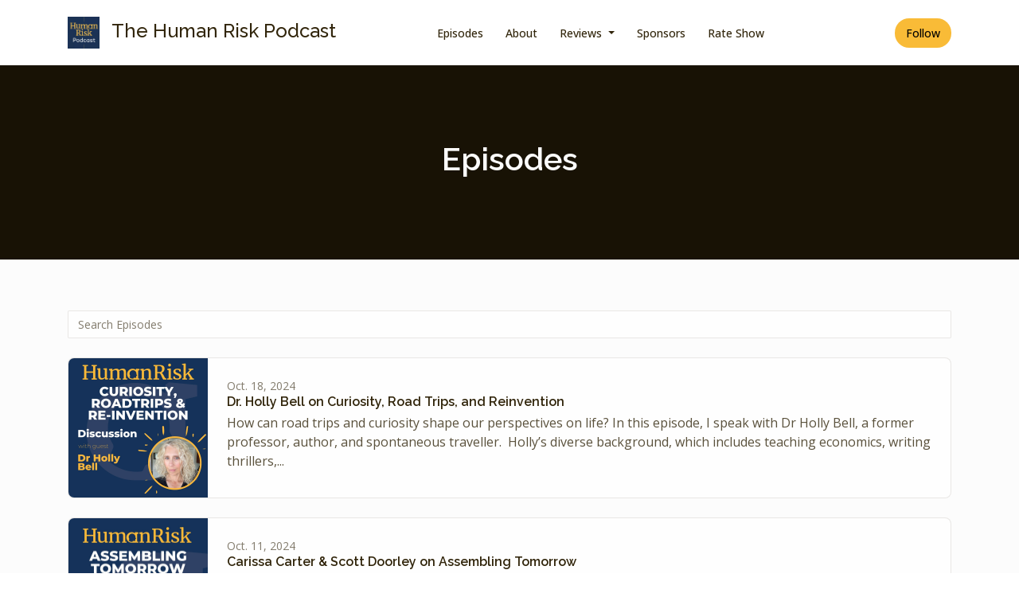

--- FILE ---
content_type: text/html; charset=utf-8
request_url: https://www.humanriskpodcast.com/episodes/?page=3
body_size: 17810
content:


<!DOCTYPE html>
<html lang="en">
<head>

<link rel="preconnect" href="https://fonts.gstatic.com/" crossorigin="">
<link rel="preconnect" href="https://static.getpodpage.com/" crossorigin="">
<link rel="dns-prefetch" href="//fonts.googleapis.com">

<meta charset="utf-8">
<meta name="viewport" content="width=device-width, initial-scale=1.0, maximum-scale=5.0"/>
<meta http-equiv="Permissions-Policy" content="unload=*">
<title>Episodes - Page 3 | The Human Risk Podcast</title>
<meta property="og:type" content="website - Page 3">
<meta property="og:title" content="Episodes - Page 3">
<meta name="twitter:title" content="Episodes - Page 3">
<meta name="description" content="Page 3 - 355 podcast episodes from The Human Risk Podcast. Listen to the latest episode: Amy Kean on Grief">
<meta property="og:description" content="Page 3 - 355 podcast episodes from The Human Risk Podcast. Listen to the latest episode: Amy Kean on Grief">
<meta name="twitter:description" content="Page 3 - 355 podcast episodes from The Human Risk Podcast. Listen to the latest episode: Amy Kean on Grief">

<meta property="og:image" content="https://getpodpage.com/image_transform_gate_v3/Kyywq-7_fGd7lBFT197hQb_cUSBaSc2y2G9-N0Eu8z4=/?image_url=https%3A%2F%2Fd3wo5wojvuv7l.cloudfront.net%2Ft_rss_itunes_square_1400%2Fimages.spreaker.com%2Foriginal%2Fca0f55dc4b29e5aa9f38362d45447406.jpg&tint_color=%23F9BB37&text_color=%23ffffff&title=The+Human+Risk+Podcast">
<meta name="twitter:image:src" content="https://getpodpage.com/image_transform_gate_v3/Kyywq-7_fGd7lBFT197hQb_cUSBaSc2y2G9-N0Eu8z4=/?image_url=https%3A%2F%2Fd3wo5wojvuv7l.cloudfront.net%2Ft_rss_itunes_square_1400%2Fimages.spreaker.com%2Foriginal%2Fca0f55dc4b29e5aa9f38362d45447406.jpg&tint_color=%23F9BB37&text_color=%23ffffff&title=The+Human+Risk+Podcast">

<meta property="og:site_name" content="The Human Risk Podcast">
<meta name="twitter:card" content="summary_large_image">
<meta property="og:url" content="https://www.humanriskpodcast.com/episodes/?page=3">
<meta name="twitter:domain" content="https://www.humanriskpodcast.com/episodes/?page=3">



<link rel="stylesheet" href="https://static.getpodpage.com/vendor/css/bootstrap.min.b287d0533328.css" type="text/css">
<script src="https://kit.fontawesome.com/d0a5b46879.js" crossorigin="anonymous"></script>


<link rel="preload" href="https://static.getpodpage.com/vendor/css/swiper.min.6af34d0737ad.css" as="style" onload="this.onload=null;this.rel='stylesheet'">
<noscript><link rel="stylesheet" href="https://static.getpodpage.com/vendor/css/swiper.min.6af34d0737ad.css" type="text/css"></noscript>
<link rel="preload" href="https://static.getpodpage.com/vendor/css/hamburgers.min.6041a3bc3a2a.css" as="style" onload="this.onload=null;this.rel='stylesheet'">
<noscript><link rel="stylesheet" href="https://static.getpodpage.com/vendor/css/hamburgers.min.6041a3bc3a2a.css" type="text/css"></noscript>
<link rel="alternate" type="application/rss+xml" title="The Human Risk Podcast" href="https://www.spreaker.com/show/3550448/episodes/feed" />


  
  <link id="stylesheet" type="text/css" href="https://static.getpodpage.com/vendor/css/boomerang.min.css" rel="stylesheet" media="screen">


    <link href="https://fonts.googleapis.com/css?family=DM+Sans:400,400i,500,500i,700,700i&display=swap" rel="stylesheet">
    <style type="text/css">
        body, .heading, .display, .section-title .section-title-inner, .btn, h1,h2,h3,h4,h5,h6 {
            font-family: 'DM Sans', sans-serif !important;
        }
    </style>


<link href="https://d3wo5wojvuv7l.cloudfront.net/t_rss_itunes_square_1400/images.spreaker.com/original/ca0f55dc4b29e5aa9f38362d45447406.jpg" sizes="256x256" rel="icon" type="image/x-icon">
<link href="https://d3wo5wojvuv7l.cloudfront.net/t_rss_itunes_square_1400/images.spreaker.com/original/ca0f55dc4b29e5aa9f38362d45447406.jpg" sizes="192x192" rel="icon" type="image/x-icon">
<link href="https://d3wo5wojvuv7l.cloudfront.net/t_rss_itunes_square_1400/images.spreaker.com/original/ca0f55dc4b29e5aa9f38362d45447406.jpg" sizes="120x120" rel="icon" type="image/x-icon">
<link href="https://d3wo5wojvuv7l.cloudfront.net/t_rss_itunes_square_1400/images.spreaker.com/original/ca0f55dc4b29e5aa9f38362d45447406.jpg" sizes="48x48" rel="icon" type="image/x-icon">
<link href="https://d3wo5wojvuv7l.cloudfront.net/t_rss_itunes_square_1400/images.spreaker.com/original/ca0f55dc4b29e5aa9f38362d45447406.jpg" sizes="32x32" rel="icon" type="image/x-icon">
<link href="https://d3wo5wojvuv7l.cloudfront.net/t_rss_itunes_square_1400/images.spreaker.com/original/ca0f55dc4b29e5aa9f38362d45447406.jpg" sizes="16x16" rel="icon" type="image/x-icon">


<link href="https://d3wo5wojvuv7l.cloudfront.net/t_rss_itunes_square_1400/images.spreaker.com/original/ca0f55dc4b29e5aa9f38362d45447406.jpg" sizes="180x180" rel="apple-touch-icon">
<meta name="msapplication-TileColor" content="#F9BB37">
<meta name="msapplication-TileImage" content="https://d3wo5wojvuv7l.cloudfront.net/t_rss_itunes_square_1400/images.spreaker.com/original/ca0f55dc4b29e5aa9f38362d45447406.jpg">

<link rel="canonical" href="https://www.humanriskpodcast.com/episodes/?page=3" />
<meta name="apple-itunes-app" content="app-id=1482667592">

  <style type="text/css">

  @media (min-width: 992px) {
    .navbar-aside .navbar .dropdown .dropdown-menu {
      top: -4rem !important;
    }
  }

  </style>





    <link type="text/css" href="https://static.getpodpage.com/vendor/css/select2-bootstrap4.min.0594f6f749cf.css" rel="stylesheet">



  
  <script>
    /*! loadCSS. [c]2017 Filament Group, Inc. MIT License */
    (function(w){"use strict";var loadCSS=function(href,before,media){var doc=w.document;var ss=doc.createElement("link");var ref;if(before){ref=before}else{var refs=(doc.body||doc.getElementsByTagName("head")[0]).childNodes;ref=refs[refs.length-1]}var sheets=doc.styleSheets;ss.rel="stylesheet";ss.href=href;ss.media="only x";function cb(){ss.media=media||"all"}if(ss.addEventListener){ss.addEventListener("load",cb)}ss.onloadcssdefined=cb;ref.parentNode.insertBefore(ss,before?ref:ref.nextSibling);return ss};if(typeof exports!=="undefined"){exports.loadCSS=loadCSS}else{w.loadCSS=loadCSS}}(typeof global!=="undefined"?global:this));
    /*! onloadCSS. [c]2017 Filament Group, Inc. MIT License */
    (function(w){if(typeof exports!=="undefined"){exports.onloadCSS=onloadCSS}else{w.onloadCSS=onloadCSS}function onloadCSS(ss,cb){var called;function onnewload(){if(!called&&ss){called=true;cb.call(ss)}}if(ss.addEventListener){ss.addEventListener("load",onnewload)}if(ss.attachEvent){ss.attachEvent("onload",onnewload)}if("isApplicationInstalled"in navigator&&"onloadcssdefined"in ss){ss.onloadcssdefined(onnewload)}}}(typeof global!=="undefined"?global:this));
  </script>

  
  
  
  <link type="text/css" href="https://static.getpodpage.com/public/css/public_styles.3484478bc474.css" rel="stylesheet">
  <!-- Podcast Custom Design -->
<link rel="preconnect" href="https://fonts.gstatic.com">
<link rel="stylesheet" href="https://fonts.googleapis.com/css2?family=Raleway:wght@400;500;600;700;800&family=Open+Sans:wght@400;500;600;700;800&display=swap">

<style type="text/css">

    :root {
        --primary-color: #F9BB37;--primary-light-color: rgba(249,187,55,0.1);--text-color: rgba(49,37,11,0.8);--inverse-color: #FFFFFF;--text-light-color: rgba(49,37,11,0.6);--heading-color: #31250b;--bg-color: #FCFCFC;--bg-component-color: #fefefe;--bg-lightest-color: #FCFCFC;--border-color: rgba(49,37,11,0.1);--link-color: #F9BB37;--btn-color: #F9BB37;--btn-text-color: #000000;--badge-bg-color: rgba(49,37,11,0.1);--badge-text-color: #31250b;--card-bg-color: #fefefe;--card-border-color: rgba(49,37,11,0.1);--announcement-bg-color: #F9BB37;--announcement-text-color: #000000;--footer-bg-color: #fefefe;--footer-header-color: #31250b;--footer-text-color: rgba(49,37,11,0.8);--footer-link-color: #31250b;--input-bg-color: #fefefe;--input-text-color: #31250b;--input-placeholder-color: rgba(49,37,11,0.6);--input-border-color: rgba(49,37,11,0.1);--nav-bg-color: #FFFFFF;--nav-link-color: #31250b;--nav-btn-bg-color: #F9BB37;--nav-btn-text-color: #000000;--header-text-color: #FCFCFC;--header-bg-color: #FCFCFC;--global-header-text-color: #FCFCFC;--global-header-bg-color: #31250b;--mask-color: rgba(0,0,0,0.5);
    }

    body {
        display: flex;
        min-height: 100vh;
        flex-direction: column;
    }
    .body-wrap { flex: 1;}

    
    a {font-family: inherit !important;}
    
        

        
          .heading, .display,
          .show-page .navbar-brand,
          h1,h2,h3,h4,h5,h6 {
              font-family: "Raleway" !important;
          }
        
        
          body, p, .navbar-nav .nav-link, .btn {
              font-family: "Open Sans" !important;
          }
        
     

    
    

    
    h1, .heading-1 {font-size: 40px !important; font-weight: 600 !important; }
    h2, .heading-2 {font-size: 32px !important; font-weight: 600 !important; }
    h3, .heading-3 { font-size: 24px !important; font-weight: 600 !important; }
    
      .heading, .heading>a, .display {font-weight: 600 !important;}
    
    

    .navbar-nav .nav-link,
    .navbar-nav .show .nav-link,
    #nav-cta .btn {
      font-size: 0.875rem !important;
      font-weight: 500 !important;
      text-transform: capitalize !important;
    }

    
    .c-primary {color: var(--primary-color) !important;}
    .c-text-light {color: var(--text-light-color) !important;}

    .form-control,
    .select2-container--bootstrap4 .select2-selection,
    .select2-container--bootstrap4 .select2-dropdown,
    .select2-dropdown .select2-search--dropdown,
    .select2-container--bootstrap4 .select2-selection--single .select2-selection__placeholder {
      color: var(--input-text-color) !important;
      background: var(--input-bg-color) !important;
      border-color: var(--border-color) !important;
    }
    .select2-container--bootstrap4 .select2-dropdown,
    .select2-dropdown .select2-search--dropdown {
      background: var(--bg-color) !important;
    }
    .select2-dropdown .select2-results__option--highlighted[aria-selected]{
      background: var(--input-bg-color) !important;
      color: var(--input-text-color) !important;
    }
    .form-control::placeholder, .select2-container--bootstrap4 .select2-selection::placeholder {color: var(--input-placeholder-color) !important;}

    body, p, .excerpt, .excerpt p {
      color: var(--text-color) !important;
    }

    .heading, .heading>a, .display, label, h1, h2, h3, h4, h5, h6 {
      color: var(--heading-color) !important;
    }

    a, a:hover,
    .link,
    .link:hover, .link--style-1:hover,
    .meta-category a, .meta-category a:hover,
    ul.categories>li>a, ul.categories>li>a:hover {
        color: var(--link-color) !important;
    }

    .heading:hover>a {
        color: var(--link-color) !important;
    }

    .dark-mode .dropdown-menu a,
    .dark-mode .dropdown-menu a:hover,
    .dark-mode .dropdown-menu .badge,
    .dark-mode .dropdown-menu .badge a:hover,
    .dark-mode .list-group-item,
    .dark-mode .list-group-item:hover {
        color: white !important;
    }
    .dark-mode .dropdown-header {
        background-color: #090A0B !important;
    }

    .page-header-section {
      background-color: var(--global-header-bg-color) !important;
    }
    .page-header-text {
      color: var(--global-header-text-color) !important;
    }

    .badge,
    .badge a {
        color: var(--primary-color) !important;
        background-color: var(--primary-light-color) !important;
        border-color: var(--primary-light-color) !important;
        border-radius: var(--border-radius) !important;
    }

    .tagcloud--style-1 a {
      background-color: var(--badge-bg-color) !important;
      color: var(--badge-text-color) !important;
    }
    .btn-base-1, .btn-base-1:active, .btn-base-1.active, .btn-base-1:focus, .btn-base-1:hover,
    .btn-base-1.btn-outline:active, .btn-base-1.btn-outline:focus, .btn-base-1.btn-outline:hover,
    .tagcloud--style-1 a:hover,
    .btn-back-to-top {
        background-color: var(--btn-color) !important;
        border-color: var(--btn-color) !important;
        color: var(--btn-text-color) !important;
    }
    .btn-base-1.btn-outline {
        color: var(--btn-color) !important;
        border-color: var(--btn-color) !important;
    }
    .btn-link, .btn-link:hover, .btn-link:active {
        color: var(--btn-color) !important;
    }
    .btn-secondary {
        background-color: var(--dark-color) !important;
        border-color: var(--dark-color) !important;
    }

    .pagination .page-link, .pagination .page-link:focus, .pagination .page-link:hover,
    .pagination .page-item:first-child .page-link,
    .pagination .page-item:last-child .page-link {
        margin-right: 10px !important;
        font-size: 14px !important;
        padding: 5px 10px !important;
        border-radius: 50px 50px 50px 50px !important;
        
    }
    .pagination>.active .page-link, .pagination>.active .page-link:focus, .pagination>.active .page-link:hover, .pagination>.active>span, .pagination>.active>span:focus, .pagination>.active>span:hover {
        background-color: var(--btn-color) !important;
        border-color: var(--btn-color) !important;
        color: var(--btn-text-color) !important;
    }
    .pagination .page-link.no-border {
      padding-left: 0 !important;
      padding-right: 0 !important;
    }


    .swiper-button-next, .swiper-button-prev {
        color: var(--primary-color) !important;
    }
    .swiper-button-next:not(.swiper-button--style-1),
    .swiper-button-prev:not(.swiper-button--style-1) {
        background-color: var(--primary-light-color) !important;
        border-color: var(--primary-light-color) !important;
    }
    #survey-form .form-control {
        padding: 30px 20px !important;
        font-size: 1.3em !important;
    }
    #survey-form textarea.form-control {
        padding: 10px 15px !important;
        font-size: 1.3em !important;
    }
    .survey-choice {
      cursor: pointer;
      color: var(--primary-color) !important;
      border: 1px solid var(--primary-color) !important;
      cursor: pointer;
      background-color: var(--primary-light-color) !important;
      font-weight: 500;
      border-radius: 4px;
      display: flex;
      justify-content: space-between;
      align-items: center;
    }
    .survey-choice:hover {
      opacity: 0.8;
    }
    .survey-choice.selected {
      border-width: 2px !important;
      font-weight: 800;
    }
    .survey-choice.selected i.fa-check {
      font-size: 16px;
      margin-left: 8px;
    }
    .progress { border-radius: 0px !important;  }
    .progress-bar {
      background-color: var(--primary-color) !important;
    }


    .bg-base-1,
    .navbar.bg-base-1 {
        background-color: var(--primary-color) !important;
    }
    .bg-light {
        background-color: var(--bg-component-color) !important;
    }

    .btn-base-1:active, .btn-base-1.active, .btn-base-1:focus, .btn-base-1:hover, .btn-base-1.btn-outline:active, .btn-base-1.btn-outline:focus, .btn-base-1.btn-outline:hover,
    .link--style-1:hover,
    .meta-category a:hover,
    .link--style-2:hover {
        opacity: .8;
    }
    .tabs--style-2 .nav-tabs .nav-link.active {
        border-color: var(--primary-color) !important;
    }
    .top-navbar {
      z-index: 105 !important;
    }
    .body-wrap,
    .top-navbar,
    .modal-content,
    #coming-soon-page .bg-light {
      background: var(--bg-color) !important;
    }
    .sct-color-1,
    .sct-color-2 {
      background: var(--bg-color) !important;
      border-color: var(--border-color) !important;
    }


    .announcement-banner {
      background-color: var(--announcement-bg-color) !important;
      color: var(--announcement-text-color) !important;
    }

    hr,
    .border-top,
    .border-bottom,
    ul.categories>li {
      border-color: var(--border-color) !important;
    }

    .email-signup .border-on-hover {
      border: solid 2px transparent;
      transition: border-color .5s ease;
    }

    /* Target the border-on-hover when any input inside .email-signup is focused */
    .email-signup input:focus ~ .border-on-hover,
    .email-signup input:focus-within ~ .border-on-hover,
    .email-signup .border-on-hover:has(input:focus) {
      border-color: var(--btn-color) !important;
    }

    

    .navbar {
        background-color: var(--nav-bg-color) !important;
    }

    

    .navbar-nav .nav-link,
    .navbar-nav .show .nav-link,
    .show-page .navbar-brand {
      color: var(--nav-link-color) !important;
    }
    .hamburger-inner, .hamburger-inner:after, .hamburger-inner:before {
      background-color: var(--nav-link-color) !important;
    }

    /* Mobile, transparent */
    @media (max-width: 991.98px) {
      .navbar-transparent .navbar-nav .nav-link,
      .navbar-transparent .navbar-nav .show .nav-link,
      .show-page .navbar-transparent .navbar-brand {
        color: var(--text-color) !important;
      }

      .navbar-transparent .hamburger-inner,
      .navbar-transparent .hamburger-inner:after,
      .navbar-transparent .hamburger-inner:before {
        background-color: var(--text-color) !important;
      }
    }

    .navbar-nav .nav-link:focus,
    .navbar-nav .nav-link:hover,
    .navbar-nav .show .nav-link,
    .navbar-nav .show .nav-link:focus,
    .navbar-nav .show .nav-link:hover,
    .navbar-inverse .navbar-nav .nav-link:hover,
    .navbar .btn-base-1 {
      background-color: var(--nav-btn-bg-color) !important;
      border-color: var(--nav-btn-bg-color) !important;
      color: var(--nav-btn-text-color) !important;
      border-radius: 50px 50px 50px 50px !important;
    }
    #header-hero {
      background-color: var(--header-bg-color) !important;
    }
    

    #header-hero,
    #header-hero .heading,
    
    #header-hero p {
      color: var(--header-text-color) !important;
    }
    #header-hero #homepage-header-subheader,
    #header-hero #homepage-header-title a {
      color: inherit !important;
    }
    
    #header-hero.episode-header #c-text>div {
      background-color: var(--bg-color) !important;
      padding: 48px;
    }
    
    #header-hero.episode-header #header-content-wrapper {
      padding-bottom: 0 !important;
    }
    



    #footer.footer {
      background-color: var(--footer-bg-color) !important;
      color: var(--footer-text-color) !important;
    }
    #footer.footer p {
      color: var(--footer-text-color) !important;
    }
    #footer.footer .heading {
      color: var(--footer-header-color) !important;
    }
    #footer.footer a,
    #footer.footer .social-media>li>a>i {
      color: var(--footer-link-color) !important;
    }
    .footer .copy-links {
      opacity: .8;
    }

    .mask {background-color: var(--mask-color) !important;}


    .plyr_grid_container {
      color: var(--text-color) !important;
      background-color: var(--card-bg-color) !important;
      border-color: var(--border-color) !important;
    }


    

    
    .card {
      background-color: var(--card-bg-color) !important;
      border-color: var(--border-color) !important;
      overflow: hidden;
      border-radius: 8px 8px 8px 8px !important;
    }
    

    

    .card:not(.p-0) .card-body {
      padding: 24px 24px 24px 24px !important;
    }
    

    

    .rounded-card {
      border-radius: 8px 8px 8px 8px !important;
    }

    img:not(.podcast-logo):not(.player-icon):not(.player-logo):not(.player-badge):not(.rounded-circle):not(.navbar img):not(#footer img):not(.modal img):not(#header-hero-banner-image),
    img.rounded {
        border-radius: 8px 8px 8px 8px !important;
    }

    


    
    
    .btn {
      border-radius: 50px 50px 50px 50px !important;
    }
    

    @media (max-width: 991px) {
      .navbar-nav .nav-link {
          border-bottom: none !important;
      }
    }

    
      @media (min-width: 800px) {
        .subscribe-page {
            margin-top: -42px;
            margin-bottom: -42px;
        }
      }
    


    
      

      
    
      

      
    
      

      
    
      

      
    
      

      
    
      

      
    
      

      
    
      

      
    
      

      
    
      

      
    

    


    .navbar-brand img.podcast-logo {
      height: 50px !important;
    }
    .nav-bar-bg-filler {
      height: 44px !important;
    }
    @media (max-width: 991px) {
      .navbar-brand img.podcast-logo {
          height: auto !important;
          max-height: 40px;
          max-width: 100% !important;
      }
    }
    .ais-Highlight-highlighted, .ais-Snippet-highlighted {
      background-color: var(--primary-light-color) !important;
      color: inherit !important;
    }
    .ais-Hits-item, .ais-InfiniteHits-item {
      background-color: var(--card-bg-color) !important;
      border-color: var(--border-color) !important;
    }
    .hit-page-link {
      color: inherit !important;
    }
    .ais-SearchBox-form {
      background: inherit !important;
    }
    .ais-SearchBox-input {
      box-shadow: inherit !important;
      color: var(--input-text-color) !important;
      background: var(--input-bg-color) !important;
      border-color: var(--border-color) !important;
    }
    .ais-SearchBox-input::placeholder {color: var(--input-placeholder-color) !important;}

    /* supercast-plan */
    .bundle {
        background-color: var(--bg-component-color) !important;
    }

</style>

  
  



<!-- Google tag (gtag.js) -->

<script async src="https://www.googletagmanager.com/gtag/js?id=G-Y89K21FN5Q"></script>

<script>
  window.dataLayer = window.dataLayer || [];
  var slug = "the-human-risk-podcast";
  var pagePath = window.location.pathname + window.location.search; // Path + query params
  var customDomain = window.location.hostname !== "www.podpage.com" ? window.location.hostname : null; // Set customDomain only for non-podpage domains
  if (customDomain) { pagePath = "/" + slug + pagePath; }  // Add slug to pagePath if customDomain is set
  function gtag(){dataLayer.push(arguments);}
  gtag('js', new Date());
  gtag('config', 'G-Y89K21FN5Q', {
    'page_path': pagePath,
    ...(customDomain && { 'custom_domain': customDomain }), // Include customDomain only if it's set
    'website_slug': slug,
    'pid': 12755776855244
  });
  gtag('config', 'G-K2W7FRYDY6');
</script>



  
    
    

  

  


  
<link id="stylesheet" type="text/css" href="https://static.getpodpage.com/vendor/css/plyr.4c9bfb52edce.css" rel="preload" as="style" media="screen" onload="this.rel = 'stylesheet'">
<link id="stylesheet" type="text/css" href="https://static.getpodpage.com/public/css/plyr_media_player.aceb7600a7ef.css" rel="preload" as="style" media="screen" onload="this.rel = 'stylesheet'">

<script type="text/javascript" data-cookieconsent="ignore" src="https://static.getpodpage.com/public/js/plyr_media_player.33ccf7cb5528.js" defer></script>
<script type="text/javascript" data-cookieconsent="ignore" src="https://static.getpodpage.com/vendor/js/plyr.937aa0b508e5.js" id="plyr_js_script" async defer></script>
<script defer>
  // Initialize any pending plyr players when both scripts are loaded
  // createPlyrObj already handles initialization, but this ensures pending players load
  // when both scripts finish loading (in case createPlyrObj was called before Plyr was available)
  (function() {
    let checkCount = 0;
    const maxChecks = 100; // Stop after 10 seconds
    function checkPlyrReady() {
      if (typeof Plyr !== 'undefined' && typeof window.loadPlyrObj === 'function') {
        if (!window.plyrObj) {
          window.plyrObj = [];
        }
        window.loadPlyrObj();
      } else if (checkCount++ < maxChecks) {
        setTimeout(checkPlyrReady, 100);
      }
    }
    checkPlyrReady();
  })();
</script>
  
  


</head>
<body >




    

  



  




<div class="body-wrap show-page episodes ">

    


    


    
  

    
  


    <div id="st-container" class="st-container">
        <div class="st-pusher">
            <div class="st-content">
                <div class="st-content-inner">

                    
  



<div class="header">
    





    <!-- Navbar -->
    <nav class="navbar navbar-expand-lg  py-3">

        <div class="container navbar-container">

            


    <a class="navbar-brand " href="/">
        <div style="line-height: inherit; font-size: inherit;" class="m-0 p-0 navbar-brand-container">
            
                
                    <img src="https://d3wo5wojvuv7l.cloudfront.net/t_rss_itunes_square_1400/images.spreaker.com/original/ca0f55dc4b29e5aa9f38362d45447406.jpg" width="40" height="40" alt="The Human Risk Podcast" title="The Human Risk Podcast" class="" sizes="40px" fetchpriority="high">
                
                The Human Risk Podcast
            
        </div>
    </a>



            <div class="d-inline-block ml-auto">
                <!-- Navbar toggler  -->
                <button id="page-hamburger-navbar-toggler" class="navbar-toggler hamburger hamburger-js hamburger--spring" type="button" data-toggle="collapse" data-target="#navbar_main" aria-controls="navbarsExampleDefault" aria-expanded="false" aria-label="Toggle navigation">
                    <span class="hamburger-box">
                        <span class="hamburger-inner"></span>
                    </span>
                </button>
            </div>

            <div class="collapse navbar-collapse align-items-center justify-content-end mw-100" id="navbar_main">
                





                




<ul class="navbar-nav flex-wrap justify-content-end ml-lg-auto">

    

        <li class="nav-item   " id="nav-episodes">

            

                

                    <a href="/episodes/" class="nav-link">
                        Episodes
                    </a>

                
            
        </li>

    

        <li class="nav-item   " id="nav-about">

            

                

                    <a href="/about/" class="nav-link">
                        About
                    </a>

                
            
        </li>

    

        <li class="nav-item dropdown  " id="nav-reviews">

            

                

                    <a href="/reviews/" class="nav-link dropdown-toggle nav-dropdown-hover" aria-haspopup="true" aria-expanded="false">
                       Reviews
                    </a>
                    <div class="dropdown-menu py-0 px-0 overflow--hidden nav-dropdown-menu" aria-labelledby="navbar_1_dropdown_3">
                        <div class="list-group rounded">

                            
                                

                                    <a href="/reviews/"  class="list-group-item list-group-item-action d-flex new_window align-items-center justify-content-between">

                                        

                                            All Reviews
                                            

                                        
                                    </a>

                                

                            
                                

                                    <a href="/reviews/new/"  class="list-group-item list-group-item-action d-flex new_window align-items-center justify-content-between">

                                        

                                            Leave a Review
                                            

                                        
                                    </a>

                                

                            
                                

                                    <a href="https://podcasts.apple.com/us/podcast/id1482667592?mt=2&amp;ls=1" target="_blank" rel="noreferrer" class="list-group-item list-group-item-action d-flex new_window align-items-center justify-content-between">

                                        

                                            <div class="list-group-content">
                                                <div class="list-group-heading mb-1">
                                                    <img loading="lazy" src="https://static.getpodpage.com/public/images/players-light-v1/icons/applepodcasts-icon@2x.d8701eb5b99b.png" alt="Rate on Apple Podcasts podcast player icon" width="20" height="20" class="mr-1">
                                                    Rate on Apple Podcasts
                                                </div>
                                            </div>

                                        
                                    </a>

                                

                            
                                

                                    <a href="https://open.spotify.com/show/210PVKK3WR05MbOwupeAXS" target="_blank" rel="noreferrer" class="list-group-item list-group-item-action d-flex new_window align-items-center justify-content-between">

                                        

                                            <div class="list-group-content">
                                                <div class="list-group-heading mb-1">
                                                    <img loading="lazy" src="https://static.getpodpage.com/public/images/players-light-v1/icons/spotify-icon@2x.d6a55c3ea35a.png" alt="Rate on Spotify podcast player icon" width="20" height="20" class="mr-1">
                                                    Rate on Spotify
                                                </div>
                                            </div>

                                        
                                    </a>

                                

                            
                                

                                    <a href="https://www.podchaser.com/podcasts/the-human-risk-podcast-1148780" target="_blank" rel="noreferrer" class="list-group-item list-group-item-action d-flex new_window align-items-center justify-content-between">

                                        

                                            <div class="list-group-content">
                                                <div class="list-group-heading mb-1">
                                                    <img loading="lazy" src="https://static.getpodpage.com/public/images/players-light-v1/icons/podchaser-icon@2x.b303aaa8da79.png" alt="Rate on Podchaser podcast player icon" width="20" height="20" class="mr-1">
                                                    Rate on Podchaser
                                                </div>
                                            </div>

                                        
                                    </a>

                                

                            

                        </div>
                    </div>

                
            
        </li>

    

        <li class="nav-item   " id="nav-sponsors">

            

                

                    <a href="/sponsors/" class="nav-link">
                        Sponsors
                    </a>

                
            
        </li>

    

        <li class="nav-item   " id="nav-rate">

            

                

                    <a href="/rate/" class="nav-link">
                        Rate Show
                    </a>

                
            
        </li>

    

        <li class="nav-item   " id="nav-twitter">

            

                <a href="https://twitter.com/HumanRiskltd" target="_blank" rel="noreferrer" rel="noreferrer" aria-label="X / Twitter link" class="nav-link nav-link-icon">
                    
                        <i class="fab fa-fw fa-twitter mr-0"></i>
                        <span class="d-lg-none">X / Twitter</span>
                    
                </a>

            
        </li>

    

        <li class="nav-item   " id="nav-youtube">

            

                <a href="https://www.youtube.com/channel/UC7n9Gnti31VU2ZRaG9b0r1g" target="_blank" rel="noreferrer" rel="noreferrer" aria-label="YouTube link" class="nav-link nav-link-icon">
                    
                        <i class="fab fa-fw fa-youtube mr-0"></i>
                        <span class="d-lg-none">YouTube</span>
                    
                </a>

            
        </li>

    

        <li class="nav-item   " id="nav-linkedin">

            

                <a href="https://linkedin.com/in/humanrisk" target="_blank" rel="noreferrer" rel="noreferrer" aria-label="LinkedIn link" class="nav-link nav-link-icon">
                    
                        <i class="fab fa-fw fa-linkedin mr-0"></i>
                        <span class="d-lg-none">LinkedIn</span>
                    
                </a>

            
        </li>

    

        <li class="nav-item dropdown  d-block d-lg-none" id="nav-follow">

            

                

                    <a href="/follow/" class="nav-link dropdown-toggle nav-dropdown-hover" aria-haspopup="true" aria-expanded="false">
                       Follow
                    </a>
                    <div class="dropdown-menu py-0 px-0 overflow--hidden nav-dropdown-menu" aria-labelledby="navbar_1_dropdown_9">
                        <div class="list-group rounded">

                            
                                

                                    <a href="https://open.spotify.com/show/210PVKK3WR05MbOwupeAXS"  class="list-group-item list-group-item-action d-flex new_window align-items-center justify-content-between">

                                        

                                            <div class="list-group-content">
                                                <div class="list-group-heading mb-1">
                                                    <img loading="lazy" src="https://static.getpodpage.com/public/images/players-light-v1/icons/spotify-icon@2x.d6a55c3ea35a.png" alt="Spotify podcast player icon" width="20" height="20" class="mr-1">
                                                    Spotify
                                                </div>
                                            </div>

                                        
                                    </a>

                                

                            
                                

                                    <a href="https://podcasts.apple.com/us/podcast/id1482667592?mt=2&amp;ls=1"  class="list-group-item list-group-item-action d-flex new_window align-items-center justify-content-between">

                                        

                                            <div class="list-group-content">
                                                <div class="list-group-heading mb-1">
                                                    <img loading="lazy" src="https://static.getpodpage.com/public/images/players-light-v1/icons/applepodcasts-icon@2x.d8701eb5b99b.png" alt="Apple Podcasts podcast player icon" width="20" height="20" class="mr-1">
                                                    Apple Podcasts
                                                </div>
                                            </div>

                                        
                                    </a>

                                

                            
                                

                                    <a href="https://overcast.fm/itunes1482667592"  class="list-group-item list-group-item-action d-flex new_window align-items-center justify-content-between">

                                        

                                            <div class="list-group-content">
                                                <div class="list-group-heading mb-1">
                                                    <img loading="lazy" src="https://static.getpodpage.com/public/images/players-light-v1/icons/overcast-icon@2x.3dc8dd4c0bb9.png" alt="Overcast podcast player icon" width="20" height="20" class="mr-1">
                                                    Overcast
                                                </div>
                                            </div>

                                        
                                    </a>

                                

                            
                                

                                    <a href="https://castro.fm/itunes/1482667592"  class="list-group-item list-group-item-action d-flex new_window align-items-center justify-content-between">

                                        

                                            <div class="list-group-content">
                                                <div class="list-group-heading mb-1">
                                                    <img loading="lazy" src="https://static.getpodpage.com/public/images/players-light-v1/icons/castro-icon@2x.4b308ef39665.png" alt="Castro podcast player icon" width="20" height="20" class="mr-1">
                                                    Castro
                                                </div>
                                            </div>

                                        
                                    </a>

                                

                            
                                

                                    <a href="https://www.iheart.com/podcast/966-the-human-risk-podcast-51325533/"  class="list-group-item list-group-item-action d-flex new_window align-items-center justify-content-between">

                                        

                                            <div class="list-group-content">
                                                <div class="list-group-heading mb-1">
                                                    <img loading="lazy" src="https://static.getpodpage.com/public/images/players-light-v1/icons/iheartradio-icon@2x.4df84ddca5fb.png" alt="iHeartRadio podcast player icon" width="20" height="20" class="mr-1">
                                                    iHeartRadio
                                                </div>
                                            </div>

                                        
                                    </a>

                                

                            
                                

                                    <a href="https://pca.st/itunes/1482667592"  class="list-group-item list-group-item-action d-flex new_window align-items-center justify-content-between">

                                        

                                            <div class="list-group-content">
                                                <div class="list-group-heading mb-1">
                                                    <img loading="lazy" src="https://static.getpodpage.com/public/images/players-light-v1/icons/pocketcasts-icon@2x.a277c9a336fe.png" alt="PocketCasts podcast player icon" width="20" height="20" class="mr-1">
                                                    PocketCasts
                                                </div>
                                            </div>

                                        
                                    </a>

                                

                            
                                

                                    <a href="https://www.castbox.fm/The-Human-Risk-Podcast-id2401030?country=us"  class="list-group-item list-group-item-action d-flex new_window align-items-center justify-content-between">

                                        

                                            <div class="list-group-content">
                                                <div class="list-group-heading mb-1">
                                                    <img loading="lazy" src="https://static.getpodpage.com/public/images/players-light-v1/icons/castbox-icon@2x.11e5d2fdb55a.png" alt="Castbox podcast player icon" width="20" height="20" class="mr-1">
                                                    Castbox
                                                </div>
                                            </div>

                                        
                                    </a>

                                

                            
                                

                                    <a href="https://www.podchaser.com/podcasts/the-human-risk-podcast-1148780"  class="list-group-item list-group-item-action d-flex new_window align-items-center justify-content-between">

                                        

                                            <div class="list-group-content">
                                                <div class="list-group-heading mb-1">
                                                    <img loading="lazy" src="https://static.getpodpage.com/public/images/players-light-v1/icons/podchaser-icon@2x.b303aaa8da79.png" alt="Podchaser podcast player icon" width="20" height="20" class="mr-1">
                                                    Podchaser
                                                </div>
                                            </div>

                                        
                                    </a>

                                

                            
                                

                                    <a href="https://www.spreaker.com/show/3550448/episodes/feed"  class="list-group-item list-group-item-action d-flex new_window align-items-center justify-content-between">

                                        

                                            <div class="list-group-content">
                                                <div class="list-group-heading mb-1">
                                                    <img loading="lazy" src="https://static.getpodpage.com/public/images/players-light-v1/icons/rss-icon@2x.106f007438c6.png" alt="RSS Feed podcast player icon" width="20" height="20" class="mr-1">
                                                    RSS Feed
                                                </div>
                                            </div>

                                        
                                    </a>

                                

                            
                                

                                    <a href="https://www.spreaker.com/show/humanrisk"  class="list-group-item list-group-item-action d-flex new_window align-items-center justify-content-between">

                                        

                                            <div class="list-group-content">
                                                <div class="list-group-heading mb-1">
                                                    <img loading="lazy" src="https://static.getpodpage.com/public/images/players-light-v1/icons/spreaker-icon@2x.aca8768fb8a9.png" alt="Spreaker podcast player icon" width="20" height="20" class="mr-1">
                                                    Spreaker
                                                </div>
                                            </div>

                                        
                                    </a>

                                

                            

                        </div>
                    </div>

                
            
        </li>

    

    
        





    <link rel="stylesheet" href="https://static.getpodpage.com/public/css/native_search.60f53d2a4ed7.css" />
        <script src="https://static.getpodpage.com/public/js/native_search.13ead6c03472.js" onerror="console.error('Failed to load native search script');"></script>

        <li class="nav-item" id="nav-search">
            <a id="native-search-button" href="#" class="nav-link nav-link-icon" data-toggle="modal" data-target="#nativeSearchModal" alt="button for searching the website" aria-label="Click to search entire website">
                <i class="fas fa-fw fa-search mr-0"></i>
                <span class="d-lg-none">Search</span>
            </a>
        </li>

        <script>
            document.addEventListener("DOMContentLoaded", function () {
                const pathName = window.location.pathname;
                let searchInstance = null;
                const searchLabel = "Search";

                // Remove any modal backdrop that Bootstrap might create
                $("#nativeSearchModal").on("show.bs.modal", function () {
                    $(".modal-backdrop").remove();
                });

                $("#native-search-button").on("click", function (e) {
                    e.preventDefault();

                    // Check if nativeSearch is available
                    if (typeof window.nativeSearch !== 'function' || typeof window.nativeSearchWidgets !== 'object') {
                        console.error('Native search functionality is not available. The search script may have failed to load.');
                        // Show user-friendly error message in the modal
                        const modalBody = document.querySelector("#nativeSearchModal .modal-body");
                        if (modalBody) {
                            modalBody.innerHTML = '<div class="alert alert-danger" role="alert">' +
                                'Search functionality is temporarily unavailable. Please try refreshing the page.' +
                                '</div>';
                        }
                        return;
                    }

                    const urlParams = new URLSearchParams(window.location.search);
                    let searchQuery = "";
                    const modelType = $(this).attr('data-model') || null;  // Get model type from button
                    const modelPlaceholder = modelType ? `${searchLabel} ${modelType}` : searchLabel;

                    // Check if the URL path ends with '/search' and 'q' parameter exists
                    if (pathName.endsWith('/search/') && urlParams.has('q')) {
                        searchQuery = urlParams.get('q');
                    }

                    // Initialize search if not already done (or if model type changed)
                    // Also reinitialize if switching from filtered to global search (modelType becomes null)
                    var modelTypeChanged = modelType !== window.nativeSearchModelType;
                    if (!searchInstance || modelTypeChanged) {
                        try {
                            searchInstance = window.nativeSearch({
                                searchUrl: '/api/12755776855244/search/',
                                hitsPerPage: 8,
                                modelType: modelType
                            });

                            searchInstance.addWidgets([
                                window.nativeSearchWidgets.searchBox({
                                    container: "#native-searchbox",
                                    placeholder: modelPlaceholder,
                                }),
                                window.nativeSearchWidgets.hits({
                                    container: "#native-hits",
                                }),
                                window.nativeSearchWidgets.pagination({
                                    container: "#native-pagination",
                                }),
                            ]);

                            searchInstance.start();
                            window.nativeSearchInstance = searchInstance;
                            window.nativeSearchModelType = modelType;  // Store current model type
                        } catch (error) {
                            console.error('Error initializing native search:', error);
                            const modalBody = document.querySelector("#nativeSearchModal .modal-body");
                            if (modalBody) {
                                modalBody.innerHTML = '<div class="alert alert-danger" role="alert">' +
                                    'An error occurred while initializing search. Please try refreshing the page.' +
                                    '</div>';
                            }
                            return;
                        }
                    }

                    // Set initial query if provided (after a small delay to ensure modal is open)
                    if (searchQuery) {
                        setTimeout(function() {
                            const searchInput = document.querySelector("#native-searchbox .native-search-input");
                            if (searchInput) {
                                searchInput.value = searchQuery;
                                searchInstance.setQuery(searchQuery);
                            }
                        }, 100);
                    }
                });

                $("#nativeSearchModal").on("shown.bs.modal", function () {
                    const searchInput = document.querySelector("#native-searchbox .native-search-input");
                    if (searchInput) {
                        searchInput.focus();
                    }
                });
                
                // Clear data-model when modal closes so next click uses global search
                $("#nativeSearchModal").on("hidden.bs.modal", function () {
                    $("#native-search-button").removeAttr('data-model');
                });

            });
        </script>



    

</ul>


            </div>
            





    

        <div class="dropdown d-none d-lg-inline-block ml-3" id="nav-cta">
            <a href="/follow/"  class="btn btn-base-1 nav-dropdown-hover" id="dropdownMenuButton" aria-haspopup="true" aria-expanded="false">
                Follow
            </a>

            <div class="dropdown-menu dropdown-menu-right nav-dropdown-menu " aria-labelledby="dropdownMenuButton">
                
                    <a class="dropdown-item" href="https://open.spotify.com/show/210PVKK3WR05MbOwupeAXS" target="_blank" rel="noreferrer">
                        
                            <img loading="lazy" src="https://static.getpodpage.com/public/images/players-light-v1/icons/spotify-icon@2x.d6a55c3ea35a.png" alt="Spotify podcast player icon" width="20" height="20" class="mr-2">
                        
                        Spotify
                    </a>
                
                    <a class="dropdown-item" href="https://podcasts.apple.com/us/podcast/id1482667592?mt=2&amp;ls=1" target="_blank" rel="noreferrer">
                        
                            <img loading="lazy" src="https://static.getpodpage.com/public/images/players-light-v1/icons/applepodcasts-icon@2x.d8701eb5b99b.png" alt="Apple Podcasts podcast player icon" width="20" height="20" class="mr-2">
                        
                        Apple Podcasts
                    </a>
                
                    <a class="dropdown-item" href="https://overcast.fm/itunes1482667592" target="_blank" rel="noreferrer">
                        
                            <img loading="lazy" src="https://static.getpodpage.com/public/images/players-light-v1/icons/overcast-icon@2x.3dc8dd4c0bb9.png" alt="Overcast podcast player icon" width="20" height="20" class="mr-2">
                        
                        Overcast
                    </a>
                
                    <a class="dropdown-item" href="https://castro.fm/itunes/1482667592" target="_blank" rel="noreferrer">
                        
                            <img loading="lazy" src="https://static.getpodpage.com/public/images/players-light-v1/icons/castro-icon@2x.4b308ef39665.png" alt="Castro podcast player icon" width="20" height="20" class="mr-2">
                        
                        Castro
                    </a>
                
                    <a class="dropdown-item" href="https://www.iheart.com/podcast/966-the-human-risk-podcast-51325533/" target="_blank" rel="noreferrer">
                        
                            <img loading="lazy" src="https://static.getpodpage.com/public/images/players-light-v1/icons/iheartradio-icon@2x.4df84ddca5fb.png" alt="iHeartRadio podcast player icon" width="20" height="20" class="mr-2">
                        
                        iHeartRadio
                    </a>
                
                    <a class="dropdown-item" href="https://pca.st/itunes/1482667592" target="_blank" rel="noreferrer">
                        
                            <img loading="lazy" src="https://static.getpodpage.com/public/images/players-light-v1/icons/pocketcasts-icon@2x.a277c9a336fe.png" alt="PocketCasts podcast player icon" width="20" height="20" class="mr-2">
                        
                        PocketCasts
                    </a>
                
                    <a class="dropdown-item" href="https://www.castbox.fm/The-Human-Risk-Podcast-id2401030?country=us" target="_blank" rel="noreferrer">
                        
                            <img loading="lazy" src="https://static.getpodpage.com/public/images/players-light-v1/icons/castbox-icon@2x.11e5d2fdb55a.png" alt="Castbox podcast player icon" width="20" height="20" class="mr-2">
                        
                        Castbox
                    </a>
                
                    <a class="dropdown-item" href="https://www.podchaser.com/podcasts/the-human-risk-podcast-1148780" target="_blank" rel="noreferrer">
                        
                            <img loading="lazy" src="https://static.getpodpage.com/public/images/players-light-v1/icons/podchaser-icon@2x.b303aaa8da79.png" alt="Podchaser podcast player icon" width="20" height="20" class="mr-2">
                        
                        Podchaser
                    </a>
                
                    <a class="dropdown-item" href="https://www.spreaker.com/show/3550448/episodes/feed" target="_blank" rel="noreferrer">
                        
                            <img loading="lazy" src="https://static.getpodpage.com/public/images/players-light-v1/icons/rss-icon@2x.106f007438c6.png" alt="RSS Feed podcast player icon" width="20" height="20" class="mr-2">
                        
                        RSS Feed
                    </a>
                
                    <a class="dropdown-item" href="https://www.spreaker.com/show/humanrisk" target="_blank" rel="noreferrer">
                        
                            <img loading="lazy" src="https://static.getpodpage.com/public/images/players-light-v1/icons/spreaker-icon@2x.aca8768fb8a9.png" alt="Spreaker podcast player icon" width="20" height="20" class="mr-2">
                        
                        Spreaker
                    </a>
                
            </div>
        </div>

    



        </div>
    </nav>
    
    
    
        



<div class="modal" id="nativeSearchModal" tabindex="-1" role="dialog" aria-labelledby="nativeSearchModalTitle" aria-hidden="true" data-backdrop="false">
    <div class="modal-dialog modal-lg" role="document">
        <div class="modal-content">
            <div class="modal-header">
                <h5 class="modal-title text-center" id="nativeSearchModalTitle">
                    Search
                </h5>
                <button type="button" class="close" data-dismiss="modal" aria-label="Close">
                    <span aria-hidden="true"><i class="fas fa-times "></i></span>
                </button>
            </div>
            <div class="modal-body">
                <div class="native-search-container">
                    <div class="search-panel">
                        <div id="native-searchbox" class="my-3"></div>
                        <div id="native-hits"></div>
                        <div id="native-pagination" class="mt-4"></div>
                    </div>
                </div>
            </div>
        </div>
    </div>
</div>

    
</div>


  

                    <div id="page-content">
                      

    





    

        <section class="slice-lg  has-bg-cover bg-size-cover episodes-page-header page-header-section  " style=" ">
            <span class="mask"></span>
            <div class="container">
                <div class="row justify-content-center">
                    <div class="col-10 text-center">

                        


<h1 class="heading heading-1 strong-400 page-header-text">
    Episodes
</h1>




                    </div>
                </div>
            </div>
        </section>

    

    



    


 
    
        
        <section class="slice border-bottom " id="">
            <div class="container "><div class="section-wrapper"><div class="section-inner-wrapper">
        
    


        
            <div class="row align-items-center">
                <div class="col-12">

                    
                        
                        <form class="search-widget mb-4">
                                <input type="text" class="form-control" id="listSearchInput" placeholder="Search Episodes" readonly style="cursor: pointer;" data-model="Episodes" />
                                <button type="button" class="btn-inner" id="listSearchButton" style="height: unset;" data-model="Episodes">
                                    <i class="far fa-search "></i>
                                </button>
                            </form>
                            <script>
                                document.addEventListener("DOMContentLoaded", function() {
                                    var searchInput = document.getElementById('listSearchInput');
                                    var searchButton = document.getElementById('listSearchButton');

                                    function openSearchModal() {
                                        var modalButton = document.getElementById('native-search-button');
                                        if (modalButton) {
                                            // Store model type in the button for the modal to read
                                            var modelType = searchInput ? searchInput.getAttribute('data-model') : null;
                                            if (modelType) {
                                                modalButton.setAttribute('data-model', modelType);
                                            }
                                            modalButton.click();
                                        } else {
                                            // Fallback: navigate to search page
                                            var searchUrl = '/search/';
                                            window.location.href = searchUrl;
                                        }
                                    }

                                    if (searchInput && searchButton) {
                                        // Open modal when clicking input or button
                                        searchInput.addEventListener('click', openSearchModal);
                                        searchButton.addEventListener('click', openSearchModal);
                                    }
                                });
                            </script>
                    

                </div>
            </div>
        

        



        
            <div class="row cols-xs-space cols-sm-space cols-md-space">
                <div class="col-12">
                     
                        

<div class="card horizontal-card border mb-4 overflow-hidden">
    <div class="row">
        
            <div class="col-lg-2 pr-lg-0">
                <a href="/dr-holly-bell-on-curiosity-road-trips-and-reinvention/" class="d-inline-block w-100" >
                    <img src="https://d3wo5wojvuv7l.cloudfront.net/t_rss_itunes_square_1400/images.spreaker.com/original/239ee96049728d9255d2a34fc3e40474.jpg" alt="Dr. Holly Bell on Curiosity, Road Trips, and Reinvention" title="Dr. Holly Bell on Curiosity, Road Trips, and Reinvention" class="lazyload img-fluid w-100 cover-artwork" sizes="(min-width: 991px) 285px, (min-width: 575px) 720px, 90vw">
                </a>
            </div>
        
        <div class="col-lg-10 pl-lg-0">
            <div class="card-body">
                <div class="card-text text-md c-text-light">
                    Oct. 18, 2024
                </div>

                <h3 class="heading heading-5 strong-600 mb-0"><a href="/dr-holly-bell-on-curiosity-road-trips-and-reinvention/">
                    Dr. Holly Bell on Curiosity, Road Trips, and Reinvention</a>
                </h3>

                <div class="card-text mt-1">
                    
                        How can road trips and curiosity shape our perspectives on life?


In this episode, I speak with Dr Holly Bell, a former professor, author, and spontaneous traveller. 

Holly’s diverse background, which includes teaching economics, writing thrillers,...
                    
                </div>

                

                


                
                    
                

            </div>
        </div>

        
    </div>
</div>

                    
                        

<div class="card horizontal-card border mb-4 overflow-hidden">
    <div class="row">
        
            <div class="col-lg-2 pr-lg-0">
                <a href="/carissa-carter-scott-doorley-on-assembling-tomorrow/" class="d-inline-block w-100" >
                    <img src="https://d3wo5wojvuv7l.cloudfront.net/t_rss_itunes_square_1400/images.spreaker.com/original/ec7a9f84a5993b4e63f3a3b06097b9bc.jpg" alt="Carissa Carter &amp; Scott Doorley on Assembling Tomorrow" title="Carissa Carter &amp; Scott Doorley on Assembling Tomorrow" class="lazyload img-fluid w-100 cover-artwork" sizes="(min-width: 991px) 285px, (min-width: 575px) 720px, 90vw">
                </a>
            </div>
        
        <div class="col-lg-10 pl-lg-0">
            <div class="card-body">
                <div class="card-text text-md c-text-light">
                    Oct. 11, 2024
                </div>

                <h3 class="heading heading-5 strong-600 mb-0"><a href="/carissa-carter-scott-doorley-on-assembling-tomorrow/">
                    Carissa Carter &amp; Scott Doorley on Assembling Tomorrow</a>
                </h3>

                <div class="card-text mt-1">
                    
                        What role does creativity play in navigating an unpredictable world?

On this episode, I sit down with Carissa Carter and Scott Doorley, both members of the Stanford d.school faculty. Together, they’ve co-authored Assembling Tomorrow, a fascinating...
                    
                </div>

                

                


                
                    
                

            </div>
        </div>

        
    </div>
</div>

                    
                        

<div class="card horizontal-card border mb-4 overflow-hidden">
    <div class="row">
        
            <div class="col-lg-2 pr-lg-0">
                <a href="/steve-martin-on-influence-at-work/" class="d-inline-block w-100" >
                    <img src="https://d3wo5wojvuv7l.cloudfront.net/t_rss_itunes_square_1400/images.spreaker.com/original/179aafd95df9c2dd1384d8bdd0240d58.jpg" alt="Steve Martin on Influence At Work" title="Steve Martin on Influence At Work" class="lazyload img-fluid w-100 cover-artwork" sizes="(min-width: 991px) 285px, (min-width: 575px) 720px, 90vw">
                </a>
            </div>
        
        <div class="col-lg-10 pl-lg-0">
            <div class="card-body">
                <div class="card-text text-md c-text-light">
                    Oct. 5, 2024
                </div>

                <h3 class="heading heading-5 strong-600 mb-0"><a href="/steve-martin-on-influence-at-work/">
                    Steve Martin on Influence At Work</a>
                </h3>

                <div class="card-text mt-1">
                    
                        How can we be better at influencing others? On this episode, I explore the world of influence with behavioural scientist Steve Martin.

Steve has made a career out of studying the art and science of persuasion, and in this conversation, we dive deep...
                    
                </div>

                

                


                
                    
                

            </div>
        </div>

        
    </div>
</div>

                    
                        

<div class="card horizontal-card border mb-4 overflow-hidden">
    <div class="row">
        
            <div class="col-lg-2 pr-lg-0">
                <a href="/chloe-valdary-on-the-theory-of-enchantment/" class="d-inline-block w-100" >
                    <img src="https://d3wo5wojvuv7l.cloudfront.net/t_rss_itunes_square_1400/images.spreaker.com/original/38e0b007fe8bd9e2c863c171aec7c94e.jpg" alt="Chloé Valdary on The Theory of Enchantment" title="Chloé Valdary on The Theory of Enchantment" class="lazyload img-fluid w-100 cover-artwork" sizes="(min-width: 991px) 285px, (min-width: 575px) 720px, 90vw">
                </a>
            </div>
        
        <div class="col-lg-10 pl-lg-0">
            <div class="card-body">
                <div class="card-text text-md c-text-light">
                    Sept. 26, 2024
                </div>

                <h3 class="heading heading-5 strong-600 mb-0"><a href="/chloe-valdary-on-the-theory-of-enchantment/">
                    Chloé Valdary on The Theory of Enchantment</a>
                </h3>

                <div class="card-text mt-1">
                    
                        How can watching Disney movies, help create more inclusive environments?  The answer is in the word Enchantment.

On this episode, I'm speaking to Chloé Valdary, the founder of an organisation called The Theory of Enchantment, to explore her unique...
                    
                </div>

                

                


                
                    
                

            </div>
        </div>

        
    </div>
</div>

                    
                        

<div class="card horizontal-card border mb-4 overflow-hidden">
    <div class="row">
        
            <div class="col-lg-2 pr-lg-0">
                <a href="/morgan-hamel-on-moral-polarization/" class="d-inline-block w-100" >
                    <img src="https://d3wo5wojvuv7l.cloudfront.net/t_rss_itunes_square_1400/images.spreaker.com/original/f3549dfe34bab8124ac9fe470c72c1c5.jpg" alt="Morgan Hamel on Moral Polarization" title="Morgan Hamel on Moral Polarization" class="lazyload img-fluid w-100 cover-artwork" sizes="(min-width: 991px) 285px, (min-width: 575px) 720px, 90vw">
                </a>
            </div>
        
        <div class="col-lg-10 pl-lg-0">
            <div class="card-body">
                <div class="card-text text-md c-text-light">
                    Sept. 21, 2024
                </div>

                <h3 class="heading heading-5 strong-600 mb-0"><a href="/morgan-hamel-on-moral-polarization/">
                    Morgan Hamel on Moral Polarization</a>
                </h3>

                <div class="card-text mt-1">
                    
                        How does moral polarization challenge even the most well-intentioned leaders?

In this episode, I speak with Morgan Hamel, who talks frankly about her journey from working in business ethics to launching her own ethical fashion business.

In our...
                    
                </div>

                

                


                
                    
                

            </div>
        </div>

        
    </div>
</div>

                    
                        

<div class="card horizontal-card border mb-4 overflow-hidden">
    <div class="row">
        
            <div class="col-lg-2 pr-lg-0">
                <a href="/chloevaldary-morganhamel-peterstein-on-diversity-equity-inclusion/" class="d-inline-block w-100" >
                    <img src="https://d3wo5wojvuv7l.cloudfront.net/t_rss_itunes_square_1400/images.spreaker.com/original/1ec2238bb3b31635768edce36d761d2a.jpg" alt="Chloé Valdary, Morgan Hamel &amp; Peter Stein on De-Polarized Diversity, Equity &amp; Inclusion" title="Chloé Valdary, Morgan Hamel &amp; Peter Stein on De-Polarized Diversity, Equity &amp; Inclusion" class="lazyload img-fluid w-100 cover-artwork" sizes="(min-width: 991px) 285px, (min-width: 575px) 720px, 90vw">
                </a>
            </div>
        
        <div class="col-lg-10 pl-lg-0">
            <div class="card-body">
                <div class="card-text text-md c-text-light">
                    Sept. 14, 2024
                </div>

                <h3 class="heading heading-5 strong-600 mb-0"><a href="/chloevaldary-morganhamel-peterstein-on-diversity-equity-inclusion/">
                    Chloé Valdary, Morgan Hamel &amp; Peter Stein on De-Polarized Diversity, Equity &amp; Inclusion</a>
                </h3>

                <div class="card-text mt-1">
                    
                        What do you think of when you hear the words Diversity, Equity &amp; Inclusion (DE&amp;I)? If it's something negative, then this is the episode for you; because I'm exploring how we can transform DE&amp;I from something theoretical but impractical to...
                    
                </div>

                

                


                
                    
                

            </div>
        </div>

        
    </div>
</div>

                    
                        

<div class="card horizontal-card border mb-4 overflow-hidden">
    <div class="row">
        
            <div class="col-lg-2 pr-lg-0">
                <a href="/matt-ottley-on-neurodiversity-and-creativity/" class="d-inline-block w-100" >
                    <img src="https://d3wo5wojvuv7l.cloudfront.net/t_rss_itunes_square_1400/images.spreaker.com/original/f768f5bca4601bd52803b3014e2fe647.jpg" alt="Matt Ottley on Neurodiversity and Creativity" title="Matt Ottley on Neurodiversity and Creativity" class="lazyload img-fluid w-100 cover-artwork" sizes="(min-width: 991px) 285px, (min-width: 575px) 720px, 90vw">
                </a>
            </div>
        
        <div class="col-lg-10 pl-lg-0">
            <div class="card-body">
                <div class="card-text text-md c-text-light">
                    Sept. 7, 2024
                </div>

                <h3 class="heading heading-5 strong-600 mb-0"><a href="/matt-ottley-on-neurodiversity-and-creativity/">
                    Matt Ottley on Neurodiversity and Creativity</a>
                </h3>

                <div class="card-text mt-1">
                    
                        How does neurodiversity impact creativity? On this episode, I explore the challenges of mental health and how it can be both a driver of astonishing creativity and the cause of significant pain. I believe that having conversations about mental health...
                    
                </div>

                

                


                
                    
                

            </div>
        </div>

        
    </div>
</div>

                    
                        

<div class="card horizontal-card border mb-4 overflow-hidden">
    <div class="row">
        
            <div class="col-lg-2 pr-lg-0">
                <a href="/sharon-odea-on-navigating-the-digital-workspace/" class="d-inline-block w-100" >
                    <img src="https://d3wo5wojvuv7l.cloudfront.net/t_rss_itunes_square_1400/images.spreaker.com/original/a508ee8c89ca9c8ccd98d46debe0cc99.jpg" alt="Sharon O&#x27;Dea on Navigating the Digital Workspace" title="Sharon O&#x27;Dea on Navigating the Digital Workspace" class="lazyload img-fluid w-100 cover-artwork" sizes="(min-width: 991px) 285px, (min-width: 575px) 720px, 90vw">
                </a>
            </div>
        
        <div class="col-lg-10 pl-lg-0">
            <div class="card-body">
                <div class="card-text text-md c-text-light">
                    Aug. 30, 2024
                </div>

                <h3 class="heading heading-5 strong-600 mb-0"><a href="/sharon-odea-on-navigating-the-digital-workspace/">
                    Sharon O&#x27;Dea on Navigating the Digital Workspace</a>
                </h3>

                <div class="card-text mt-1">
                    
                        What makes a digital workplace truly effective? In this episode, I talk to Sharon O'Dea, co-founder of Lithos Partners, about the intricacies of navigating the digital workplace.

Sharon brings her wealth of experience in digital communications and...
                    
                </div>

                

                


                
                    
                

            </div>
        </div>

        
    </div>
</div>

                    
                        

<div class="card horizontal-card border mb-4 overflow-hidden">
    <div class="row">
        
            <div class="col-lg-2 pr-lg-0">
                <a href="/announcing-the-decision-making-studio-podcast/" class="d-inline-block w-100" >
                    <img src="https://d3wo5wojvuv7l.cloudfront.net/t_rss_itunes_square_1400/images.spreaker.com/original/998f6b7b87794c6595d6d61135da042e.jpg" alt="Announcing the Decision-Making Studio Podcast" title="Announcing the Decision-Making Studio Podcast" class="lazyload img-fluid w-100 cover-artwork" sizes="(min-width: 991px) 285px, (min-width: 575px) 720px, 90vw">
                </a>
            </div>
        
        <div class="col-lg-10 pl-lg-0">
            <div class="card-body">
                <div class="card-text text-md c-text-light">
                    Aug. 27, 2024
                </div>

                <h3 class="heading heading-5 strong-600 mb-0"><a href="/announcing-the-decision-making-studio-podcast/">
                    Announcing the Decision-Making Studio Podcast</a>
                </h3>

                <div class="card-text mt-1">
                    
                        Meet the Decision-Making Studio Podcast!
If you’re a regular listener to the show, you’ll know that it’s all about the risks of human decision-making.
 
I try to bring you guests who can help us to better understand them and what we can do to...
                    
                </div>

                

                


                
                    
                

            </div>
        </div>

        
    </div>
</div>

                    
                        

<div class="card horizontal-card border mb-4 overflow-hidden">
    <div class="row">
        
            <div class="col-lg-2 pr-lg-0">
                <a href="/danielle-letayf-on-building-a-community/" class="d-inline-block w-100" >
                    <img src="https://d3wo5wojvuv7l.cloudfront.net/t_rss_itunes_square_1400/images.spreaker.com/original/be96815bc81810671725b2f380d48a6a.jpg" alt="Danielle Letayf on building a community" title="Danielle Letayf on building a community" class="lazyload img-fluid w-100 cover-artwork" sizes="(min-width: 991px) 285px, (min-width: 575px) 720px, 90vw">
                </a>
            </div>
        
        <div class="col-lg-10 pl-lg-0">
            <div class="card-body">
                <div class="card-text text-md c-text-light">
                    Aug. 24, 2024
                </div>

                <h3 class="heading heading-5 strong-600 mb-0"><a href="/danielle-letayf-on-building-a-community/">
                    Danielle Letayf on building a community</a>
                </h3>

                <div class="card-text mt-1">
                    
                        How can passion and irritation lead to innovation and community building?
 
In this episode, my guest is Danielle Letayf, the founder of Badassery, a dynamic community designed for unconventional thought leaders dedicated to igniting change.
 
In our...
                    
                </div>

                

                


                
                    
                

            </div>
        </div>

        
    </div>
</div>

                    
                        

<div class="card horizontal-card border mb-4 overflow-hidden">
    <div class="row">
        
            <div class="col-lg-2 pr-lg-0">
                <a href="/professor-shannon-vallor-on-the-ai-mirror/" class="d-inline-block w-100" >
                    <img src="https://d3wo5wojvuv7l.cloudfront.net/t_rss_itunes_square_1400/images.spreaker.com/original/68d744333d39cad0440829bd4c1cdf92.jpg" alt="Professor Shannon Vallor on the AI Mirror" title="Professor Shannon Vallor on the AI Mirror" class="lazyload img-fluid w-100 cover-artwork" sizes="(min-width: 991px) 285px, (min-width: 575px) 720px, 90vw">
                </a>
            </div>
        
        <div class="col-lg-10 pl-lg-0">
            <div class="card-body">
                <div class="card-text text-md c-text-light">
                    Aug. 16, 2024
                </div>

                <h3 class="heading heading-5 strong-600 mb-0"><a href="/professor-shannon-vallor-on-the-ai-mirror/">
                    Professor Shannon Vallor on the AI Mirror</a>
                </h3>

                <div class="card-text mt-1">
                    
                        What if we saw Artificial Intelligence as a mirror rather than as a form of intelligence?

That’s the subject of a fabulous new book by Professor Shannon Vallor, who is my guest on this episode.

In our discussion, we explore how artificial...
                    
                </div>

                

                


                
                    
                

            </div>
        </div>

        
    </div>
</div>

                    
                        

<div class="card horizontal-card border mb-4 overflow-hidden">
    <div class="row">
        
            <div class="col-lg-2 pr-lg-0">
                <a href="/kirby-ferguson-on-why-everything-is-a-remix/" class="d-inline-block w-100" >
                    <img src="https://d3wo5wojvuv7l.cloudfront.net/t_rss_itunes_square_1400/images.spreaker.com/original/29d788214b5eca75a4156b72aef20e8a.jpg" alt="Kirby Ferguson on Why Everything Is A Remix" title="Kirby Ferguson on Why Everything Is A Remix" class="lazyload img-fluid w-100 cover-artwork" sizes="(min-width: 991px) 285px, (min-width: 575px) 720px, 90vw">
                </a>
            </div>
        
        <div class="col-lg-10 pl-lg-0">
            <div class="card-body">
                <div class="card-text text-md c-text-light">
                    Aug. 10, 2024
                </div>

                <h3 class="heading heading-5 strong-600 mb-0"><a href="/kirby-ferguson-on-why-everything-is-a-remix/">
                    Kirby Ferguson on Why Everything Is A Remix</a>
                </h3>

                <div class="card-text mt-1">
                    
                        Is there such a thing as an original idea? What if everything were actually a remix?

Episode Summary 
In this episode, I'm exploring the fascinating concept of creativity with filmmaker, educator, and speaker Kirby Ferguson.

Kirby is best known for...
                    
                </div>

                

                


                
                    
                

            </div>
        </div>

        
    </div>
</div>

                    
                        

<div class="card horizontal-card border mb-4 overflow-hidden">
    <div class="row">
        
            <div class="col-lg-2 pr-lg-0">
                <a href="/simon-parker-on-cycling-4000-miles-across-america/" class="d-inline-block w-100" >
                    <img src="https://d3wo5wojvuv7l.cloudfront.net/t_rss_itunes_square_1400/images.spreaker.com/original/55468a7615f270f7131a8039acccb406.jpg" alt="Simon Parker on Cycling 4000 Miles Across America" title="Simon Parker on Cycling 4000 Miles Across America" class="lazyload img-fluid w-100 cover-artwork" sizes="(min-width: 991px) 285px, (min-width: 575px) 720px, 90vw">
                </a>
            </div>
        
        <div class="col-lg-10 pl-lg-0">
            <div class="card-body">
                <div class="card-text text-md c-text-light">
                    Aug. 3, 2024
                </div>

                <h3 class="heading heading-5 strong-600 mb-0"><a href="/simon-parker-on-cycling-4000-miles-across-america/">
                    Simon Parker on Cycling 4000 Miles Across America</a>
                </h3>

                <div class="card-text mt-1">
                    
                        What would motivate someone to cycle 4,000 miles across America, and what stories might they uncover along the way?

Episode Summary

On this episode, I speak with travel writer Simon Parker, who recently cycled 4,000 miles across America.
 
Simon's...
                    
                </div>

                

                


                
                    
                

            </div>
        </div>

        
    </div>
</div>

                    
                        

<div class="card horizontal-card border mb-4 overflow-hidden">
    <div class="row">
        
            <div class="col-lg-2 pr-lg-0">
                <a href="/2012-olympics/" class="d-inline-block w-100" >
                    <img src="https://d3wo5wojvuv7l.cloudfront.net/t_rss_itunes_square_1400/images.spreaker.com/original/7858d13295accfe7ae7a17fe3a46a7e4.jpg" alt="Victoria Sena on Saving The Surprise" title="Victoria Sena on Saving The Surprise" class="lazyload img-fluid w-100 cover-artwork" sizes="(min-width: 991px) 285px, (min-width: 575px) 720px, 90vw">
                </a>
            </div>
        
        <div class="col-lg-10 pl-lg-0">
            <div class="card-body">
                <div class="card-text text-md c-text-light">
                    July 25, 2024
                </div>

                <h3 class="heading heading-5 strong-600 mb-0"><a href="/2012-olympics/">
                    Victoria Sena on Saving The Surprise</a>
                </h3>

                <div class="card-text mt-1">
                    
                        How do you get 𝟲𝟮,𝟬𝟬𝟬 𝗽𝗲𝗼𝗽𝗹𝗲 to keep a 𝘀𝗲𝗰𝗿𝗲𝘁? By not calling it a secret.

With the opening ceremony of the Paris 2024 Olympics later today, on this episode, I'm looking back 12 years to the London 2012 Olympics.

In this episode, we dive into the...
                    
                </div>

                

                


                
                    
                

            </div>
        </div>

        
    </div>
</div>

                    
                        

<div class="card horizontal-card border mb-4 overflow-hidden">
    <div class="row">
        
            <div class="col-lg-2 pr-lg-0">
                <a href="/shabnaz-habib-on-airplane-mode/" class="d-inline-block w-100" >
                    <img src="https://d3wo5wojvuv7l.cloudfront.net/t_rss_itunes_square_1400/images.spreaker.com/original/b2e0156c37c873c6bdda2b12b757b0da.jpg" alt="Shabnaz Habib on Airplane Mode" title="Shabnaz Habib on Airplane Mode" class="lazyload img-fluid w-100 cover-artwork" sizes="(min-width: 991px) 285px, (min-width: 575px) 720px, 90vw">
                </a>
            </div>
        
        <div class="col-lg-10 pl-lg-0">
            <div class="card-body">
                <div class="card-text text-md c-text-light">
                    July 21, 2024
                </div>

                <h3 class="heading heading-5 strong-600 mb-0"><a href="/shabnaz-habib-on-airplane-mode/">
                    Shabnaz Habib on Airplane Mode</a>
                </h3>

                <div class="card-text mt-1">
                    
                        Why do we travel? Obviously, sometimes we do it to go to work or visit family.  But lots of us also do it for fun, becuase we can.  And we naturally presume that’ it’s an unalloyed good.  But is it?
 
My guest, whose new book ‘Airplane Mode’ explores...
                    
                </div>

                

                


                
                    
                

            </div>
        </div>

        
    </div>
</div>

                    
                        

<div class="card horizontal-card border mb-4 overflow-hidden">
    <div class="row">
        
            <div class="col-lg-2 pr-lg-0">
                <a href="/fergus-flanagan-and-neb-mciver-on-talking-magic/" class="d-inline-block w-100" >
                    <img src="https://d3wo5wojvuv7l.cloudfront.net/t_rss_itunes_square_1400/images.spreaker.com/original/c9be89e1be1d815bc219eb03ad944b6d.jpg" alt="Fergus Flanagan and Neb Maciver on Talking Magic" title="Fergus Flanagan and Neb Maciver on Talking Magic" class="lazyload img-fluid w-100 cover-artwork" sizes="(min-width: 991px) 285px, (min-width: 575px) 720px, 90vw">
                </a>
            </div>
        
        <div class="col-lg-10 pl-lg-0">
            <div class="card-body">
                <div class="card-text text-md c-text-light">
                    July 14, 2024
                </div>

                <h3 class="heading heading-5 strong-600 mb-0"><a href="/fergus-flanagan-and-neb-mciver-on-talking-magic/">
                    Fergus Flanagan and Neb Maciver on Talking Magic</a>
                </h3>

                <div class="card-text mt-1">
                    
                        What can we learn from magic?  On this episode, I’m joined by two magicians, Fergus Flanagan and Neb Maciver, founders of Talk Magic and both accomplished magicians in their own right, who join me to share their unique journeys, from Fergus's early...
                    
                </div>

                

                


                
                    
                

            </div>
        </div>

        
    </div>
</div>

                    
                        

<div class="card horizontal-card border mb-4 overflow-hidden">
    <div class="row">
        
            <div class="col-lg-2 pr-lg-0">
                <a href="/koen-smets-dr-bart-derre-on-solving-wicked-problems/" class="d-inline-block w-100" >
                    <img src="https://d3wo5wojvuv7l.cloudfront.net/t_rss_itunes_square_1400/images.spreaker.com/original/d760d4fd13b463760627af339c6c9be0.jpg" alt="Koen Smets &amp; Dr Bart Derre on Solving Wicked Problems" title="Koen Smets &amp; Dr Bart Derre on Solving Wicked Problems" class="lazyload img-fluid w-100 cover-artwork" sizes="(min-width: 991px) 285px, (min-width: 575px) 720px, 90vw">
                </a>
            </div>
        
        <div class="col-lg-10 pl-lg-0">
            <div class="card-body">
                <div class="card-text text-md c-text-light">
                    July 4, 2024
                </div>

                <h3 class="heading heading-5 strong-600 mb-0"><a href="/koen-smets-dr-bart-derre-on-solving-wicked-problems/">
                    Koen Smets &amp; Dr Bart Derre on Solving Wicked Problems</a>
                </h3>

                <div class="card-text mt-1">
                    
                        How can we solve 'wicked problems' within complex organisations?  A wicked problem is a social or cultural problem that's difficult or impossible to solve because of its complex and interconnected nature. Wicked problems lack clarity in both their...
                    
                </div>

                

                


                
                    
                

            </div>
        </div>

        
    </div>
</div>

                    
                        

<div class="card horizontal-card border mb-4 overflow-hidden">
    <div class="row">
        
            <div class="col-lg-2 pr-lg-0">
                <a href="/paul-orlando-on-why-now-how-good-timing-makes-great-products/" class="d-inline-block w-100" >
                    <img src="https://d3wo5wojvuv7l.cloudfront.net/t_rss_itunes_square_1400/images.spreaker.com/original/6dd68ec68b1639c25008b69716f8b11e.jpg" alt="Paul Orlando on &#x27;Why Now?&#x27; - how good timing makes great products" title="Paul Orlando on &#x27;Why Now?&#x27; - how good timing makes great products" class="lazyload img-fluid w-100 cover-artwork" sizes="(min-width: 991px) 285px, (min-width: 575px) 720px, 90vw">
                </a>
            </div>
        
        <div class="col-lg-10 pl-lg-0">
            <div class="card-body">
                <div class="card-text text-md c-text-light">
                    June 23, 2024
                </div>

                <h3 class="heading heading-5 strong-600 mb-0"><a href="/paul-orlando-on-why-now-how-good-timing-makes-great-products/">
                    Paul Orlando on &#x27;Why Now?&#x27; - how good timing makes great products</a>
                </h3>

                <div class="card-text mt-1">
                    
                        Why do some great ideas succeed while others fail despite having everything else in place?

On this episode, we welcome back Paul Orlando, an expert on unintended consequences and systems thinking.

Paul introduces his new book, "Why Now: How Good...
                    
                </div>

                

                


                
                    
                

            </div>
        </div>

        
    </div>
</div>

                    
                        

<div class="card horizontal-card border mb-4 overflow-hidden">
    <div class="row">
        
            <div class="col-lg-2 pr-lg-0">
                <a href="/dr-ludmila-praslova-on-the-canary-code/" class="d-inline-block w-100" >
                    <img src="https://d3wo5wojvuv7l.cloudfront.net/t_rss_itunes_square_1400/images.spreaker.com/original/f2221b8b68f5fb50070670fca3e0a911.jpg" alt="Dr Ludmila Praslova on The Canary Code" title="Dr Ludmila Praslova on The Canary Code" class="lazyload img-fluid w-100 cover-artwork" sizes="(min-width: 991px) 285px, (min-width: 575px) 720px, 90vw">
                </a>
            </div>
        
        <div class="col-lg-10 pl-lg-0">
            <div class="card-body">
                <div class="card-text text-md c-text-light">
                    June 14, 2024
                </div>

                <h3 class="heading heading-5 strong-600 mb-0"><a href="/dr-ludmila-praslova-on-the-canary-code/">
                    Dr Ludmila Praslova on The Canary Code</a>
                </h3>

                <div class="card-text mt-1">
                    
                        What can canaries in coalmines teach us about diversity and inclusion? In this episode, I’m speaking to an academic who has some fascinating ideas and insights into how we can create more inclusive work environments and cultures — in other words,...
                    
                </div>

                

                


                
                    
                

            </div>
        </div>

        
    </div>
</div>

                    
                        

<div class="card horizontal-card border mb-4 overflow-hidden">
    <div class="row">
        
            <div class="col-lg-2 pr-lg-0">
                <a href="/geoff-white-on-rinsed/" class="d-inline-block w-100" >
                    <img src="https://d3wo5wojvuv7l.cloudfront.net/t_rss_itunes_square_1400/images.spreaker.com/original/d34329402a76b296a43467dfbac1ef4c.jpg" alt="Geoff White on Rinsed - Money Laundering in a Digital World" title="Geoff White on Rinsed - Money Laundering in a Digital World" class="lazyload img-fluid w-100 cover-artwork" sizes="(min-width: 991px) 285px, (min-width: 575px) 720px, 90vw">
                </a>
            </div>
        
        <div class="col-lg-10 pl-lg-0">
            <div class="card-body">
                <div class="card-text text-md c-text-light">
                    June 8, 2024
                </div>

                <h3 class="heading heading-5 strong-600 mb-0"><a href="/geoff-white-on-rinsed/">
                    Geoff White on Rinsed - Money Laundering in a Digital World</a>
                </h3>

                <div class="card-text mt-1">
                    
                        How is technology impacting money laundering? On this episode, I'm welcoming investigative journalist Geoff White back onto the show.

In 2022, Geoff joined me to talk about his book and podcast The Lazarus Heist, the story of how North Korean hackers...
                    
                </div>

                

                


                
                    
                

            </div>
        </div>

        
    </div>
</div>

                    
                        

<div class="card horizontal-card border mb-4 overflow-hidden">
    <div class="row">
        
            <div class="col-lg-2 pr-lg-0">
                <a href="/sarah-abramson-on-speaking-to-the-human/" class="d-inline-block w-100" >
                    <img src="https://d3wo5wojvuv7l.cloudfront.net/t_rss_itunes_square_1400/images.spreaker.com/original/061631faad20a01c564b6fdaf870f430.jpg" alt="Sarah Abramson on Speaking To The Human" title="Sarah Abramson on Speaking To The Human" class="lazyload img-fluid w-100 cover-artwork" sizes="(min-width: 991px) 285px, (min-width: 575px) 720px, 90vw">
                </a>
            </div>
        
        <div class="col-lg-10 pl-lg-0">
            <div class="card-body">
                <div class="card-text text-md c-text-light">
                    June 3, 2024
                </div>

                <h3 class="heading heading-5 strong-600 mb-0"><a href="/sarah-abramson-on-speaking-to-the-human/">
                    Sarah Abramson on Speaking To The Human</a>
                </h3>

                <div class="card-text mt-1">
                    
                        How can organisations get the best out of the humans they employ and empower them to help deliver desired outcomes? The answer is by focusing on the decisions taken that are critical in determining whether or not the right outcome is achieved.
 
On...
                    
                </div>

                

                


                
                    
                

            </div>
        </div>

        
    </div>
</div>

                    
                        

<div class="card horizontal-card border mb-4 overflow-hidden">
    <div class="row">
        
            <div class="col-lg-2 pr-lg-0">
                <a href="/manda-scott-on-human-power/" class="d-inline-block w-100" >
                    <img src="https://d3wo5wojvuv7l.cloudfront.net/t_rss_itunes_square_1400/images.spreaker.com/original/eaaf8dfa571d019da48e17b88874c41a.jpg" alt="Manda Scott on Human Power" title="Manda Scott on Human Power" class="lazyload img-fluid w-100 cover-artwork" sizes="(min-width: 991px) 285px, (min-width: 575px) 720px, 90vw">
                </a>
            </div>
        
        <div class="col-lg-10 pl-lg-0">
            <div class="card-body">
                <div class="card-text text-md c-text-light">
                    June 1, 2024
                </div>

                <h3 class="heading heading-5 strong-600 mb-0"><a href="/manda-scott-on-human-power/">
                    Manda Scott on Human Power</a>
                </h3>

                <div class="card-text mt-1">
                    
                        What might the future of society look like &amp; how can we get there? 

On this episode, I’m speaking to a best-selling author who has written an extraordinary book about her vision for the future.
 
Unusually, the book is a work of fiction for the...
                    
                </div>

                

                


                
                    
                

            </div>
        </div>

        
    </div>
</div>

                    
                        

<div class="card horizontal-card border mb-4 overflow-hidden">
    <div class="row">
        
            <div class="col-lg-2 pr-lg-0">
                <a href="/professor-alex-edmans-on-misinformation/" class="d-inline-block w-100" >
                    <img src="https://d3wo5wojvuv7l.cloudfront.net/t_rss_itunes_square_1400/images.spreaker.com/original/f3dcc1a96bfc84ac601b9248a24e6ec2.jpg" alt="Professor Alex Edmans on Misinformation" title="Professor Alex Edmans on Misinformation" class="lazyload img-fluid w-100 cover-artwork" sizes="(min-width: 991px) 285px, (min-width: 575px) 720px, 90vw">
                </a>
            </div>
        
        <div class="col-lg-10 pl-lg-0">
            <div class="card-body">
                <div class="card-text text-md c-text-light">
                    May 27, 2024
                </div>

                <h3 class="heading heading-5 strong-600 mb-0"><a href="/professor-alex-edmans-on-misinformation/">
                    Professor Alex Edmans on Misinformation</a>
                </h3>

                <div class="card-text mt-1">
                    
                        Why is misinformation so prevalent, and what can we do about it? On this episode, I’m speaking with Alex Edmans, a London Business School Finance Professor who has written a book called  ‘May Contain Lies: How Stories, Statistics, and Studies Exploit...
                    
                </div>

                

                


                
                    
                

            </div>
        </div>

        
    </div>
</div>

                    
                        

<div class="card horizontal-card border mb-4 overflow-hidden">
    <div class="row">
        
            <div class="col-lg-2 pr-lg-0">
                <a href="/dr-layla-mccay-on-the-rainbow-ceiling/" class="d-inline-block w-100" >
                    <img src="https://d3wo5wojvuv7l.cloudfront.net/t_rss_itunes_square_1400/images.spreaker.com/original/1d18e40e5e6954b8ff707e17ac60640a.jpg" alt="Dr Layla McCay on The Rainbow Ceiling" title="Dr Layla McCay on The Rainbow Ceiling" class="lazyload img-fluid w-100 cover-artwork" sizes="(min-width: 991px) 285px, (min-width: 575px) 720px, 90vw">
                </a>
            </div>
        
        <div class="col-lg-10 pl-lg-0">
            <div class="card-body">
                <div class="card-text text-md c-text-light">
                    May 20, 2024
                </div>

                <h3 class="heading heading-5 strong-600 mb-0"><a href="/dr-layla-mccay-on-the-rainbow-ceiling/">
                    Dr Layla McCay on The Rainbow Ceiling</a>
                </h3>

                <div class="card-text mt-1">
                    
                        What is the Rainbow Ceiling, and why does it matter?
 
On this episode, I’m speaking to the author of a new book that explains the significance and the ways we can help to remove it.
 
A rainbow ceiling is similar to a glass ceiling, a metaphor for...
                    
                </div>

                

                


                
                    
                

            </div>
        </div>

        
    </div>
</div>

                    
                </div>
            </div>
        

        




    <div class="container">
        <div class="row justify-content-center align-items-center mt-4">

            <div id="pagination-container" class="col-lg-8  mb-4">
                <ul class="pagination justify-content-center">

                    
                        <li class="page-item"><a class="page-link" href="/episodes/?page=2"><i class="fas fa-chevron-left "></i><span class="sr-only">Previous</span></a></li>
                    

                    
                        
                            <li class="page-item"><a class="page-link" href="/episodes/">1</a></li>
                        
                    
                        
                            <li class="page-item"><a class="page-link" href="/episodes/?page=2">2</a></li>
                        
                    
                        
                            <li class="page-item active"><a class="page-link" href="/episodes/?page=3">3</a></li>
                        
                    
                        
                            <li class="page-item"><a class="page-link" href="/episodes/?page=4">4</a></li>
                        
                    
                        
                    
                        
                    
                        
                    
                        
                    
                        
                    
                        
                    
                        
                    
                        
                    
                        
                    
                        
                            <li><span class="page-link no-border" style="background-color: inherit !important;"><i class="fas fa-ellipsis-h "></i></span></li>
                        
                    
                        
                            <li class="page-item"><a class="page-link" href="/episodes/?page=15">15</a></li>
                        
                    

                    
                        <li class="page-item"><a class="page-link" href="/episodes/?page=4"><span class="sr-only">Next</span><i class="fas fa-chevron-right "></i></a></li>
                    

                </ul>

            </div>

            

        </div>

    </div>


 
    
            </div></div></div>
        </section>
        





                    </div>

                    

                </div>
            </div>
        </div><!-- END: st-pusher -->
    </div><!-- END: st-container -->
</div><!-- END: body-wrap -->



  

  

<footer id="footer" class="footer">

    <div class="footer-top">
        <div class="container">
            <div class="row cols-xs-space cols-sm-space cols-md-space">
                <div class="col-lg-12">
                    
                        <div class="heading heading-4 strong-600 mb-2">The Human Risk Podcast</div>
                    
                </div>
                <div class="col-lg-5">
                    <p class="text-md">
                        The Human Risk podcast explores the idea of human decision-making as a risk and what we can do to mitigate it.  <br><br>I speak to people with personal experience of it, those who work to mitigate it and those who research it.<br><br>Join me for hour-long episodes in which I look for insights that can help us to learn more about the largest risk facing us all.<br><br>To suggest guests email <a href="mailto:guest@humanriskpodcast.com">guest@humanriskpodcast.com</a>
                    </p>

                </div>

                <div class="col-lg-2 ml-lg-auto col-6">
                    
<ul class="footer-links">
    
        <li>
            
                <a href="/episodes/">Episodes</a>
            
        </li>
    
        <li>
            
                <a href="/about/">About</a>
            
        </li>
    
        <li>
            
                <a href="/reviews/">Reviews</a>
            
        </li>
    
</ul>

                </div>

                <div class="col-lg-2 col-6">
                    
<ul class="footer-links">
    
        <li>
            
                <a href="/sponsors/">Sponsors</a>
            
        </li>
    
        <li>
            
                <a href="/rate/">Rate Show</a>
            
        </li>
    
</ul>

                </div>

                <div class="col-lg-2">

                    <ul class="social-media social-media--style-1-v4">

                        
                            
                                <li>
                                    <a href="https://twitter.com/HumanRiskltd" class="twitter" target="_blank" rel="noreferrer" alt="X / Twitter icon" title="Link to X / Twitter" data-original-title="X / Twitter"  aria-label="X / Twitter icon">
                                        <i class="fab fa-twitter"></i>
                                    </a>
                                </li>
                            
                        
                            
                                <li>
                                    <a href="https://www.youtube.com/channel/UC7n9Gnti31VU2ZRaG9b0r1g" class="youtube" target="_blank" rel="noreferrer" alt="YouTube icon" title="Link to YouTube" data-original-title="YouTube"  aria-label="YouTube icon">
                                        <i class="fab fa-youtube"></i>
                                    </a>
                                </li>
                            
                        
                            
                                <li>
                                    <a href="https://linkedin.com/in/humanrisk" class="linkedin" target="_blank" rel="noreferrer" alt="LinkedIn icon" title="Link to LinkedIn" data-original-title="LinkedIn"  aria-label="LinkedIn icon">
                                        <i class="fab fa-linkedin"></i>
                                    </a>
                                </li>
                            
                        

                    </ul>
                </div>
                <div class="col-lg-12">
                    <div class="copyright mt-4 text-center text-md-left">
                        
<ul class="copy-links">
    <li>
        &copy; Human Risk Limited 2020
    </li>

    

    



    
    <li>
        <a href="https://www.podpage.com?utm_source=podpage_podcast_website&utm_medium=referral&utm_campaign=podpage_footer&utm_content=the-human-risk-podcast" target="_blank">Podcast Website by Podpage</a>
    </li>
    
</ul>



                    </div>
                </div>
            </div>
        </div>
    </div>

</footer>




  
    <a href="#" class="back-to-top btn-back-to-top"></a>
  


<script src="https://static.getpodpage.com/vendor/js/_combined-plugin_new.min.95632ff372a8.js?v=2" type="text/javascript"></script>
<script src="https://static.getpodpage.com/vendor/js/boomerang-edited_new.min.cee3a75529f2.js?v=2" type="text/javascript"></script>


  
  
  
  

  

  


  
  

  
  
  <script type="text/javascript" defer>
    window.addEventListener('pageshow', (event) => {
      const swiperContainers = document.querySelectorAll('.swiper-container');
      swiperContainers.forEach((swiper) => {
        swiper.classList.remove('swiper-hidden-on-loading');
      });
    });
  </script>

  

  <script defer>
    // Define a function to create and load the iframes
    function loadIframes() {
      var containers = document.getElementsByClassName('iframeContainer');

      for (var i = 0; i < containers.length; i++) {
        var container = containers[i];
        var iframe = document.createElement('iframe');

        // Loop through the data attributes of the container
        for (var key in container.dataset) {
          if (container.dataset.hasOwnProperty(key)) {
            // Set the data attribute on the iframe
            iframe.setAttribute(key, container.dataset[key]);
          }
        }

        // Append the iframe to the container
        container.appendChild(iframe);
      }
    }

    // Attach the loadIframes function to the window.onload event
    window.onload = function() {
      loadIframes();
    };

  </script>

  <script type="text/javascript" defer>
    var notInIframe = window.top === window.self;
    // If in an iframe, then hide the #edit-fab
    if (!notInIframe) {
      var editFab = document.getElementById('edit-fab');
      if (editFab) {
        editFab.style.display = 'none';
      }
    }
  </script>

  

  






    <script src="https://static.getpodpage.com/public/js/public_scripts_new.058d8594562c.js" type="text/javascript" defer></script>









<script type="application/ld+json">{"@context": "https://schema.org", "@graph": [{"@context": "https://schema.org", "@type": "SiteNavigationElement", "id": "site-navigation", "name": "Episodes", "url": "https://www.humanriskpodcast.com/episodes/"}, {"@context": "https://schema.org", "@type": "SiteNavigationElement", "id": "site-navigation", "name": "About", "url": "https://www.humanriskpodcast.com/about/"}, {"@context": "https://schema.org", "@type": "SiteNavigationElement", "id": "site-navigation", "name": "Reviews", "url": "https://www.humanriskpodcast.com/reviews/"}, {"@context": "https://schema.org", "@type": "SiteNavigationElement", "id": "site-navigation", "name": "Sponsors", "url": "https://www.humanriskpodcast.com/sponsors/"}, {"@context": "https://schema.org", "@type": "SiteNavigationElement", "id": "site-navigation", "name": "Rate Show", "url": "https://www.humanriskpodcast.com/rate/"}, {"@context": "https://schema.org", "@type": "SiteNavigationElement", "id": "site-navigation", "name": "X / Twitter", "url": "https://twitter.com/HumanRiskltd"}, {"@context": "https://schema.org", "@type": "SiteNavigationElement", "id": "site-navigation", "name": "YouTube", "url": "https://www.youtube.com/channel/UC7n9Gnti31VU2ZRaG9b0r1g"}, {"@context": "https://schema.org", "@type": "SiteNavigationElement", "id": "site-navigation", "name": "LinkedIn", "url": "https://linkedin.com/in/humanrisk"}, {"@context": "https://schema.org", "@type": "SiteNavigationElement", "id": "site-navigation", "name": "Follow", "url": "https://www.humanriskpodcast.com/follow/"}, {"@context": "https://schema.org", "@type": "SiteNavigationElement", "id": "site-navigation", "name": "Follow", "url": "https://www.humanriskpodcast.com/follow/"}]}</script>







</body>
</html>

